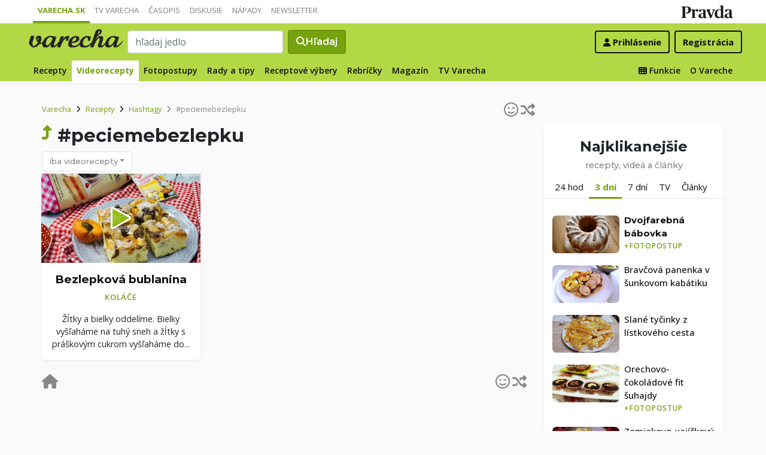

--- FILE ---
content_type: text/css
request_url: https://varecha.pravda.sk/static/css/bootstrap-varecha.css?v=2025_07_23_0643
body_size: 15666
content:
:root{--blue: #007bff;--indigo: #6610f2;--purple: #6f42c1;--pink: #e83e8c;--red: #dc3545;--orange: #fd7e14;--yellow: #ffc107;--green: #28a745;--teal: #20c997;--cyan: #17a2b8;--white: #fff;--gray: #6c757d;--gray-dark: #343a40;--primary: #76a20e;--secondary: #6c757d;--success: #76a20e;--info: #17a2b8;--warning: #ffc107;--danger: #dc3545;--light: #f8f9fa;--dark: #343a40;--breakpoint-xs: 0;--breakpoint-sm: 576px;--breakpoint-md: 768px;--breakpoint-lg: 992px;--breakpoint-xl: 1200px;--font-family-sans-serif: -apple-system, BlinkMacSystemFont, "Segoe UI", Roboto, "Helvetica Neue", Arial, sans-serif, "Apple Color Emoji", "Segoe UI Emoji", "Segoe UI Symbol";--font-family-monospace: SFMono-Regular, Menlo, Monaco, Consolas, "Liberation Mono", "Courier New", monospace}body{background-color:#fafafa}a{color:#111}a:visited{color:#111}a:active,a:focus,a:hover{color:#555}article a,.recipe-description a{color:#76a20e}article a:visited,.recipe-description a:visited{color:#76a20e}article a:active,article a:focus,article a:hover,.recipe-description a:active,.recipe-description a:focus,.recipe-description a:hover{color:#76a20e}.border-varecha{border-color:#b3d846;border-bottom-width:4px}.border-shadow{border-color:silver !important;border-width:1px;box-shadow:0px 2px 4px 0px rgba(204,204,204,.32)}.border-shadow-dark{box-shadow:0px 4px 16px 0px rgba(204,204,204,.67)}.border-shadow-top{border-color:silver !important;border-width:1px;box-shadow:0px -4px 8px 0px rgba(204,204,204,.32)}main.main-article .col-sidebar .border-shadow,main.main-recipe .col-sidebar .border-shadow{border:none !important;box-shadow:none}.color-black,a.color-black,.btn.color-black{color:#111}.color-black:active,.color-black:focus,.color-black:hover,a.color-black:active,a.color-black:focus,a.color-black:hover,.btn.color-black:active,.btn.color-black:focus,.btn.color-black:hover{color:#6d940a}.btn.color-black{border:none}.btn.border-transparent{border-color:rgba(0,0,0,0) !important}.navbar-site.bg-silver,.varecha-menu.show.bg-silver,.navbar-site.fixed-top .varecha-menu.show.bg-silver{background-color:#ddd;color:#fff}.color-black,a.color-black,.btn.color-black{color:#111}.color-black:visited,.color-black:active,.color-black:focus,.color-black:hover,a.color-black:visited,a.color-black:active,a.color-black:focus,a.color-black:hover,.btn.color-black:visited,.btn.color-black:active,.btn.color-black:focus,.btn.color-black:hover{color:#333}.color-gray,a.color-gray,.btn.color-gray{color:#888}.color-silver,a.color-silver,.btn.color-silver{color:#bababa}.date.color-silver{color:#bababa !important}.color-varecha,a.color-varecha,.btn.color-varecha{color:#b3d846}.bg-varecha,.badge.color-varecha{background-color:#b3d846;color:#fff}.color-varechalink,a.color-varechalink,.btn.color-varechalink,.time-in-future{color:#76a20e}.btn.color-varechalink{border:1px solid #fff}.btn.color-varechalink:active,.btn.color-varechalink:focus,.btn.color-varechalink:hover{border:1px solid #111;color:#111;background-color:#fff}a.color-varechadark,.btn.color-varechadark{color:#76a20e}.btn.color-varechadark{border-color:#76a20e}.btn.color-varechadark:active,.btn.color-varechadark:focus,.btn.color-varechadark:hover{border-color:#54730a;background-color:#76a20e;color:#fff !important}.tip-na-recept .btn,.btn-basic{border-color:#6d940a;background-color:#76a20e;color:#fff !important;font-weight:600}.tip-na-recept .btn:active,.tip-na-recept .btn:focus,.tip-na-recept .btn:hover,.btn-basic:active,.btn-basic:focus,.btn-basic:hover{border-color:#76a20e;background-color:#76a20e;color:#fff !important}.btn-secondary{cursor:pointer;border-color:#6d940a;background-color:rgba(0,0,0,0);color:#76a20e !important;font-weight:400}.btn-secondary:active,.btn-secondary:focus,.btn-secondary:hover{border-color:#111;background-color:#fff;color:#111 !important}.btn-secondary.like:active,.btn-secondary.like:focus,.btn-secondary.like:hover{border-color:#111;background-color:rgba(0,0,0,0);color:#111 !important}.btn-secondary.liked{border-color:#76a20e;background-color:#76a20e;color:#fff !important;font-weight:400}.btn-secondary.liked:active,.btn-secondary.liked:focus,.btn-secondary.liked:hover{border-color:#111;background-color:#76a20e;color:#111 !important}.btn-add{border-color:#6d940a;background-color:#76a20e;color:#fff !important;font-weight:600;border-width:2px;font-size:14px}.btn-add:active,.btn-add:focus,.btn-add:hover{border-color:#76a20e;background-color:#76a20e;color:#fff !important}.btn-add-new{display:inline-block;width:32px;height:32px;border-color:#111;background-color:rgba(0,0,0,0);color:#111 !important;font-weight:600;border-width:2px;font-size:14px;padding:.375rem;margin-top:.5rem;border-radius:50%}.btn-add-new:active,.btn-add-new:focus,.btn-add-new:hover{border-color:#76a20e;background-color:#76a20e;color:#fff !important}.btn-add-new{display:inline-block;width:32px;height:32px;border-color:#111 !important;background-color:rgba(0,0,0,0);color:#111 !important;font-weight:600;border-width:2px;font-size:14px;padding:.375rem;margin-top:.5rem;border-radius:50%}.btn-add-new:active,.btn-add-new:focus,.btn-add-new:hover{border-color:#76a20e !important;background-color:#76a20e !important;color:#fff !important}.btn-add-new:active i,.btn-add-new:active span,.btn-add-new:focus i,.btn-add-new:focus span,.btn-add-new:hover i,.btn-add-new:hover span{color:#fff !important}.btn-add-new i,.btn-add-new span{color:#111 !important}.btn-add-new.dropdown-toggle{display:inline-block;width:30px;height:30px;border-color:#76a20e !important;background-color:#76a20e !important;color:#fff !important;font-weight:600;border-width:2px;font-size:14px;line-height:17px;padding:.375rem;margin-top:.5rem;border-radius:50%}.btn-add-new.dropdown-toggle:active,.btn-add-new.dropdown-toggle:focus,.btn-add-new.dropdown-toggle:hover{border-color:#111 !important;background-color:#333 !important;color:#fff !important}.btn-add-new.dropdown-toggle:active i,.btn-add-new.dropdown-toggle:active span,.btn-add-new.dropdown-toggle:focus i,.btn-add-new.dropdown-toggle:focus span,.btn-add-new.dropdown-toggle:hover i,.btn-add-new.dropdown-toggle:hover span{color:#fff !important}.btn-add-new.dropdown-toggle i,.btn-add-new.dropdown-toggle span{color:#fff !important}.my-userpanel .dropdown-menu{margin-top:2px;background-color:#76a20e;border-color:#6d940a}.my-userpanel a.dropdown-item{font-size:15px;padding-top:.5rem;padding-bottom:.6rem;font-weight:700 !important;color:#fff !important}.my-userpanel a.dropdown-item:active,.my-userpanel a.dropdown-item:focus,.my-userpanel a.dropdown-item:hover{color:#fff !important;background-color:#76a20e !important}.btn-big{display:inline-block;width:32px;height:32px;border:none !important;background-color:rgba(0,0,0,0);color:#6d940a !important;font-weight:600;border-width:2px;font-size:26px;padding:.375rem;margin-top:.5rem}.btn-big:active,.btn-big:focus,.btn-big:hover{border:none !important;background-color:rgba(0,0,0,0);color:#111 !important}.btn-cms{border-color:#6d940a;border-width:2px;background-color:#fff;color:#76a20e !important;font-weight:600;font-size:13px}.btn-cms:active,.btn-cms:focus,.btn-cms:hover{border-color:#76a20e;background-color:#fff;color:#76a20e !important}.btn-cms.color-gray{border-color:#dee2e6;border-width:2px;background-color:#fff;color:#888 !important;font-weight:600;font-size:13px}.btn-cms.color-gray:active,.btn-cms.color-gray:focus,.btn-cms.color-gray:hover{border-color:#111;background-color:#fff;color:#111 !important}.btn-main{border-color:#76a20e;background-color:rgba(0,0,0,0);color:#76a20e;font-weight:400;border-width:2px}.btn-main:active,.btn-main:focus,.btn-main:hover{border-color:#76a20e;background-color:#76a20e;color:#fff !important}.btn-main.disabled{border-color:#888;background-color:rgba(0,0,0,0);color:#888}.btn-main.disabled:active,.btn-main.disabled:focus,.btn-main.disabled:hover{border-color:#dee2e6;color:#888 !important}.btn-main.btn-orange{border-color:#e28413;background-color:rgba(0,0,0,0);color:#e28413;font-weight:400;border-width:2px}.btn-main.btn-orange:active,.btn-main.btn-orange:focus,.btn-main.btn-orange:hover{border-color:#e28413;background-color:#f29729;color:#fff !important}.btn-main.btn-red{border-color:#ec4e20;background-color:rgba(0,0,0,0);color:#ec4e20;font-weight:400;border-width:2px}.btn-main.btn-red:active,.btn-main.btn-red:focus,.btn-main.btn-red:hover{border-color:#ec4e20;background-color:#f9693f;color:#fff !important}.btn-mini{border-color:#76a20e;background-color:rgba(0,0,0,0);color:#76a20e;font-weight:400;border:none;font-size:13px}.btn-mini:active,.btn-mini:focus,.btn-mini:hover{border-color:#76a20e;background-color:#76a20e;color:#fff !important}.btn-search{border-color:#6d940a;background-color:#76a20e;color:#fff;font-weight:600;border-width:2px}.btn-search:active,.btn-search:focus,.btn-search:hover{border-color:#76a20e;background-color:#76a20e;color:#fff !important}.varecha-top .btn-search:active,.varecha-top .btn-search:focus,.varecha-top .btn-search:hover{border-color:#111;background-color:#333;color:#fff !important}.small{color:#888}.small span{color:#888}.red{color:#ec4e20}.red span{color:#ec4e20}.vyskyt{background-color:#ec4e20;padding:2px;color:#fff !important}body{font-family:"Open Sans",sans-serif;font-size:15px;line-height:1.5em}a,button{cursor:pointer}h1,.h1,h2,.h2,h3,.h3,h4,.h4,h5,.h5,h6,.h6,.filter-receptov li a{font-family:"Montserrat",sans-serif;font-weight:700}.comlink{font-weight:700 !important;margin-left:.5rem;font-size:13px}.dropdown-toggle,.dropdown-item,.ingredients__group,.page-link,.recipe-ingredients__ingredient{font-family:"Montserrat",sans-serif;font-weight:500;font-size:13px}.article-desc,article .btn,.displayfont{font-family:"Montserrat",sans-serif}.navbar-site li a.btn-big,.btn-big{font-size:24px}.handwritten{font-family:"Caveat";font-size:1.25rem;font-weight:normal}.handwritten a{text-decoration:none !important}.handwritten .my-badge{font-family:"Caveat";font-size:1.25rem;font-weight:normal}h1,.h1{font-size:1.5rem}h1.header-xl,.header-xl{font-size:1.9rem;margin-top:.7rem;margin-bottom:.5rem}h2,.h2{font-size:1.4rem}h3,.h3{font-size:1.3rem}h4,.h4{font-size:1.2rem}h5,.h5{font-size:1.1rem}h6,.h6{font-size:1rem}h1 em,.h1 em,h2 em,.h2 em,h3 em,.h3 em,h4 em,.h4 em,h5 em,.h5 em,h6 em,.h6 em{font-style:normal;color:#888;font-size:.9rem;font-weight:500;line-height:.8rem}h1 i,.h1 i,h2 i,.h2 i,h3 i,.h3 i,h4 i,.h4 i,h5 i,.h5 i,h6 i,.h6 i{font-style:normal;color:#888;font-size:.9rem;font-weight:500;line-height:.8rem !important}h1 u,.h1 u,h2 u,.h2 u,h3 u,.h3 u,h4 u,.h4 u,h5 u,.h5 u,h6 u,.h6 u{font-style:normal;text-decoration:none;color:#76a20e;font-size:.9rem;font-weight:500;line-height:.8rem !important}h1 .my-badge,.h1 .my-badge,h2 .my-badge,.h2 .my-badge,h3 .my-badge,.h3 .my-badge,h4 .my-badge,.h4 .my-badge,h5 .my-badge,.h5 .my-badge{color:#76a20e;font-size:.9em;text-transform:uppercase;letter-spacing:1px}h1.handwritten .my-badge,.h1.handwritten .my-badge,h2.handwritten .my-badge,.h2.handwritten .my-badge,h3.handwritten .my-badge,.h3.handwritten .my-badge,h4.handwritten .my-badge,.h4.handwritten .my-badge,h5.handwritten .my-badge,.h5.handwritten .my-badge{color:#111;font-size:1.6rem;text-transform:none;letter-spacing:0px}.border-bottom-only{border-top:none;border-right:none;border-bottom-style:solid;border-left:none}.border-bottom{border-bottom:1px solid #bababa}img{max-width:100%}.info-icon{font-size:40px;display:inline-block;float:left;vertical-align:top;margin-right:10px}.info-number{font-size:15px;line-height:20px}.lead{font-size:1.1rem;line-height:1.7em}.logos img{width:500px;max-width:90%}.my-badge,.uvidite{font-family:"Open Sans",sans-serif}.medium{font-size:1rem;line-height:1.6em}.nav-link{padding:.4rem .6rem}.main-article .nav-link{margin-right:.1rem}.nav-link-button{border-bottom:1px solid #dee2e6 !important;background:rgba(0,0,0,0);color:#76a20e}.nav-link-button.active{border-bottom:1px solid #fff !important}.perex{letter-spacing:.2rem}.pointer{cursor:pointer}.radius-0,.radius-none{border-radius:0px !important;border:none !important}.radius-basic,.radius-mini,.my-tags a,.vyskyt{border-radius:7px}.radius-tv{border-radius:18px}.radius-medium{border-radius:24px}.radius-max{border-radius:50%}.small{font-size:11px}.small span{font-size:11px}.basicfont,article .btn.basicfont,.userpanel,.userpanel .h5,.navbar-site .my-userpanel li .basicfont,.navbar-site .userpanel li a{font-family:"Open Sans",sans-serif}.textarea-short{height:90px}.userpanel .h5{font-weight:400}.clear{clear:both}.clear-left{clear:left}.clear-right{clear:left}.hide{display:none}.pravda-logo{display:block;width:87px;height:32.5px;background:url("//ipravda.sk/res/www/logo-pravda.png") 0 7px no-repeat;background-size:87px 22.5px}.varecha-logo,.varecha-logo-green,.varecha-logo-white,.page-info .intro .varecha-logo-green{display:block;width:138px;height:50px;background:url("/static/imgs/varecha-logo2023.png") 0 -10px no-repeat;background-size:138px 60px;margin:0}.varecha-logo-green,.page-info .intro .varecha-logo-green{background:url("/static/imgs/varecha-logo2023.png") 0 -10px no-repeat;background-size:138px 60px;margin:0}.varechacasopis-logo{display:block;width:138px;height:50px;background:url("/static/imgs/varechacasopis-logo.png") 0 -10px no-repeat;background-size:138px 60px;margin:0}.page-info .intro .my-logo{display:block;width:138px;margin:0px auto}.page-info .intro .varecha-logo-green,.page-info .intro .tv-varecha-logo-green{margin:0px auto}.tv-varecha-logo-green{display:block;width:138px;height:60px;background:url("/static/imgs/tv-varecha-logo.png") 10px 2px no-repeat;background-size:119.6px 52px;margin:0}.tv-varecha-mini-logo{display:block;width:72px;height:34px;background:url("/static/imgs/tv-varecha-logo.png") 0 5px no-repeat;background-size:66.95px 29.25px}.my-logo{display:block;width:138px;height:62px;padding-top:2px;margin:0}.my-logo-tv{background:url("/static/imgs/weird-bg.png") center center no-repeat;background-size:138px 60px}main.article .intro .my-logo .varecha-logo,main.article .intro .my-logo .varecha-logo-green,main.article .intro .my-logo .varecha-logo-white{margin-left:auto !important;margin-right:auto !important}.navbar-portal,.navbar-white{background-color:#fff !important}.navbar-site{background-color:#b3d846;border-bottom:3px solid #fff !important}.navbar-portal li{border-bottom:4px solid #fff}.navbar-portal li a{color:#888;font-weight:400;font-size:14px}.navbar-portal li a:active,.navbar-portal li a:focus,.navbar-portal li a:hover{color:#111}.navbar-portal li.active{border-bottom:4px solid #76a20e}.navbar-portal li.active a{font-weight:700;color:#76a20e !important}.navbar-site{transition:2s}.navbar-site li a{color:#111;font-weight:400;font-size:14px}.navbar-site li a:active,.navbar-site li a:focus,.navbar-site li a:hover{color:#111}.navbar-site li.active a{font-weight:700;color:#000 !important}.navbar-site .navbar-toggler{display:none;outline:none}.navbar-site .varecha-menu{width:100%}.navbar-site .varecha-menu li a{color:#111 !important;font-size:14px;font-weight:600}.navbar-site .varecha-menu li a:active,.navbar-site .varecha-menu li a:focus,.navbar-site .varecha-menu li a:hover{background:#76a20e;color:#fff !important}.navbar-site .varecha-menu li.active a{font-weight:700;background:#fff;color:#76a20e !important}.navbar-icon,.navbar-toggler{border:none;color:#111}.navbar-icon span,.navbar-toggler span{font-size:27px}.navbar-signin span.fa{font-size:27px}.varecha-menu.show{display:block;width:200px;background-color:#b3d846;position:absolute;top:58px;left:0px;z-index:20;box-shadow:0px 4px 7px 0px rgba(204,204,204,.48)}.varecha-menu.show .navbar-nav{display:block !important;flex-direction:column;float:none !important;margin:0px !important}.varecha-menu.show .navbar-nav .nav-item{text-align:center;font-size:15px;text-transform:uppercase}.varecha-menu.show .navbar-nav .nav-item a{font-weight:700}.varecha-menu.show .navbar-nav .nav-item.active a{background:#111;color:#fff !important}.nav-item.fixed-only{display:none}.fixed-top .nav-item.fixed-only{display:block}.varecha-menu,.varecha-menu.showbasic{display:none}.varecha-menu.show{display:block}.varecha-submenu{font-size:14px}.varecha-submenu .nav-item.active a{color:#76a20e;font-weight:bold;border-bottom:3px solid #76a20e}.navbar-site .varecha-menu li a{font-size:14px}.navbar-site .varecha-menu.show li a{font-size:15px}.navbar-site.fixed-top .navbar-toggler{display:block !important}.navbar-site.fixed-top .varecha-menu{display:none}.navbar-site.fixed-top .varecha-menu.showbasic{display:none}.navbar-site.fixed-top .varecha-menu.show{display:block;width:200px;background-color:#b3d846;position:absolute;top:60px;left:0px;box-shadow:0px 4px 7px 0px rgba(204,204,204,.48)}.navbar-site.fixed-top .varecha-menu.show .navbar-nav{flex-direction:column;float:none !important;margin:0px !important}.navbar-site.fixed-top .varecha-menu.show .navbar-nav .nav-item{text-align:center;font-size:15px;text-transform:uppercase}.fixed-top{transition:.4s}.fixed-top .container{max-width:100%;transition:width .4s}.navbar-portal .form-control,.navbar-site .form-control,.navbar-white .form-control,.pravda-right-menu .form-control{width:142px !important;margin:0px auto}.navbar-portal .form-control-embed,.navbar-site .form-control-embed,.navbar-white .form-control-embed,.pravda-right-menu .form-control-embed{width:142px !important;margin-left:1rem !important}.navbar-portal a.my-username,.navbar-site a.my-username,.navbar-white a.my-username,.pravda-right-menu a.my-username{color:#111 !important}.navbar-portal a.my-username.text-underline,.navbar-site a.my-username.text-underline,.navbar-white a.my-username.text-underline,.pravda-right-menu a.my-username.text-underline{text-decoration:underline}.navbar-portal .motto,.navbar-site .motto,.navbar-white .motto,.pravda-right-menu .motto{position:relative;top:-14px;right:5px;font-size:12px;letter-spacing:2px;color:#888}.my-avatar{width:48px;height:48px;border-radius:50%;border:2px solid #fff;transition:1s}.my-avatar:active,.my-avatar:focus,.my-avatar:hover{border-radius:6px}.my-responsive-avatar{width:100%;height:auto;border-radius:50%;border:1 px solid #76a20e;transition:1s}.my-responsive-avatar:active,.my-responsive-avatar:focus,.my-responsive-avatar:hover{border-radius:6px}.my-logo{display:flex;margin:0px auto;z-index:3}.my-userpanel{display:flex;align-items:flex-end}.pravda-right-menu{position:absolute;top:32px;right:0px;z-index:zindex-modal-backdrop;width:200px;padding:6px 8px}.pravda-right-menu li{background:#fff;padding:0px;text-align:center}.pravda-right-menu li a{display:inline-block;padding:8px;font-size:14px}.pravda-right-menu li.active{background-color:#76a20e;border:1px solid #76a20e !important}.pravda-right-menu li.active a{color:#fff !important}.pravda-right-menu li.list-group-span{padding:20px 8px 8px 8px;text-align:left}.pravda-right-menu li.list-group-span span{color:#999}.rb,.rt{width:100%;max-width:1200px;margin:16px auto 0px auto;text-align:center;padding-left:0px;padding-right:0px}.rt.placeholder-ad{margin-bottom:2px}#body.header-is-fixed{margin-top:60px}.varecha-page.header-is-fixed{margin-top:60px}.userpanel{z-index:7;position:fixed;width:260px;background:#fff;border:1px solid #fcfcfc !important;padding:8px;color:#111}.userpanel a,.userpanel li a{color:#76a20e}.userpanel a:active,.userpanel a:focus,.userpanel a:hover,.userpanel li a:active,.userpanel li a:focus,.userpanel li a:hover{color:#111}.userpanel .h5{display:inline-block;padding:5px 7px}.userpanel .my-avatar{width:72px;height:72px;border-radius:6px}.userpanel .userpanel-menu li{border-bottom:1px solid #eee}.userpanel .userpanel-menu li:active,.userpanel .userpanel-menu li:focus,.userpanel .userpanel-menu li:hover{background:#eee}.userpanel .userpanel-menu span{float:left;width:32px;margin-top:4px}.userpanel{top:96px;right:22px;transition:.5s}.userpanel.header-is-fixed{top:50px;right:22px}.varecha-bar{flex-wrap:nowrap}.varecha-bar-logo,.varecha-bar-search,.varecha-bar-user{display:table-cell}.varecha-bar-logo{width:150px}.varecha-top{display:flex;width:100%;flex:0 0 100%;align-items:center;justify-content:space-between}.vymaz{display:block;position:absolute;top:10px;right:40px;font-size:13px;z-index:3;color:#ec4e20}p.bubble{display:none;position:relative;width:250px;text-align:center;line-height:1.4em;margin:12px auto;background-color:#fff;border:8px solid #333;border-radius:20px;font-family:sans-serif;padding:10px 8px;font-size:15px}p.bubble:before,p.bubble:after{content:" ";position:absolute;width:0;height:0}p.speech:before{left:30px;top:-40px;border:20px solid;border-color:rgba(0,0,0,0) rgba(0,0,0,0) #333 #333}p.speech:after{left:38px;top:-20px;border:10px solid;border-color:rgba(0,0,0,0) rgba(0,0,0,0) #fff #fff}.my-doodle{z-index:2}.my-doodle div{position:relative}.my-doodle div em{font-style:normal;font-weight:bold;font-size:17px;color:#fff;position:absolute;bottom:-8px;right:-8px;padding:0;width:32px;height:32px;line-height:32px;text-align:center;background:#76a20e;border-radius:50%}.my-doodle:active p.bubble,.my-doodle:hover p.bubble{display:block;position:absolute;z-index:222;color:#333;margin:10px 10px 10px -10px}.my-doodle:active p.bubble a,.my-doodle:hover p.bubble a{font-weight:bold;color:#76a20e}.my-doodle:active p.bubble a:active,.my-doodle:active p.bubble a:hover,.my-doodle:hover p.bubble a:active,.my-doodle:hover p.bubble a:hover{color:#ec4e20}.varecha-bar .my-doodle img{width:auto;height:70px;max-height:70px;margin-top:-10px}.fixed-top .varecha-bar .my-doodle img{width:auto;height:60px;max-height:60px;margin-top:0px;margin-bottom:0px}html,body{font-size:16px;height:100%}a,div,img,li{outline:none}#wrap{min-height:100%;height:auto !important;height:100%;margin:0 auto -80px;padding:0 0 80px}#wrap.branding{max-width:1200px;margin:0px auto}#wrap.branding #navbar-varecha.fixed-top{max-width:1200px;margin-left:auto;margin-right:auto}#wrap.branding .rt{margin-top:0px;margin-bottom:0px;height:0px}.cc_container,.cc_branding .cc_container{max-width:1200px;margin:0px auto}#footer{height:80px;background-color:#fff}.my-userpanel .dropdown-toggle::after{display:none !important}.fixed-top .my-userpanel{margin-right:7px}main .intro{padding-bottom:26px;margin:0px auto}main .breadcrumb{padding:0;background-color:rgba(0,0,0,0);font-size:.8rem}main .breadcrumb a{color:#76a20e}main .breadcrumb-item+.breadcrumb-item::before{content:none}main .breadcrumb-item.active{color:#888}main .content{padding:20px 0}main .group-filter{display:block;width:200px;margin:0px auto;text-align:center}main .btn-filter{border-color:#888;color:#888}main .btn-filter:active,main .btn-filter:focus,main .btn-filter:hover{color:#fff;background-color:#888}main .btn-filter.dropdown-toggle{color:#888 !important;background-color:#fff !important;border-color:#dee2e6 !important}main .dropdown-item:active,main .dropdown-item:focus,main .dropdown-item:hover{color:#fff !important;background-color:#76a20e !important}main .dropdown-item.active{color:#111;background-color:#dee2e6}main .page-link{color:#76a20e}main .page-item.active .page-link{background-color:#dee2e6;color:#888;border-color:#dee2e6}main .page-item.activegreen .page-link{background-color:#76a20e;color:#fff;border-color:#76a20e}main .page-item .page-link:active,main .page-item .page-link:focus,main .page-item .page-link:hover{background-color:#76a20e;color:#fff}main .pagination-random{color:#888}main .pagination-random:active,main .pagination-random:focus,main .pagination-random:hover{color:#76a20e}main .pagination-random span{font-size:1.5rem}.pagination.pagination-center .page-link{font-size:16px}.pagination.pagination-center-top{margin:0rem auto 2rem auto}.pagination.pagination-center-bottom{margin:1rem auto 0rem auto}.card{border:none !important}.card .card-a{position:relative}.card .card-text{font-size:.95rem;line-height:1.6em}.card em{display:block;position:absolute;background:url("/static/imgs/playbutton@2x.png");background-size:50px 50px;width:50px;height:50px;top:50%;margin-top:-25px;left:50%;margin-left:-25px;transition:.2s}.card:active em,.card:focus em,.card:hover em{background:url("/static/imgs/playbutton@2x.png");background-size:60px 60px;width:60px;height:60px;top:50%;margin-top:-30px;left:50%;margin-left:-30px}.card span.poradie{background:#76a20e;font-style:italic;font-size:18px;line-height:32px;color:#fff;width:32px;height:32px;text-align:center;position:absolute;top:-9px;left:-9px;border-radius:16px}main.main-listing,main.main-magazine{padding-top:1rem;padding-bottom:1rem}main.main-listing .content,main.main-magazine .content{padding-top:.25rem}main.main-listing .my-badge,main.main-listing .uvidite,main.main-magazine .my-badge,main.main-magazine .uvidite{letter-spacing:.75px;text-transform:uppercase;font-size:13px;line-height:15px !important;color:#76a20e;font-weight:600;padding-bottom:2rem}main.main-listing .uvidite,main.main-magazine .uvidite{color:#bababa}main.main-listing .playlist,main.main-magazine .playlist{padding-top:1.2rem}main.main-listing .playlist .my-badge,main.main-listing .playlist .uvidite,main.main-magazine .playlist .my-badge,main.main-magazine .playlist .uvidite{display:inline;font-size:14px;line-height:1.9em !important;padding-bottom:0px}main.main-listing .playlist .newest,main.main-magazine .playlist .newest{display:none;font-size:14px;float:right}main.main-listing .playlist .card-text,main.main-magazine .playlist .card-text{display:none}main.main-listing .playlist .card-title .my-badge,main.main-magazine .playlist .card-title .my-badge{font-size:.9em}main.main-listing .playlist .card-title.h4,main.main-magazine .playlist .card-title.h4{font-size:1.1em}main.main-listing .playlist .card-title.h4 br,main.main-magazine .playlist .card-title.h4 br{display:none}main.main-listing .playlist .card-title.h6 a,main.main-magazine .playlist .card-title.h6 a{line-height:20px !important}main.main-listing .card,main.main-magazine .card{border:none !important}main.main-listing .card .card-a,main.main-magazine .card .card-a{position:relative}main.main-listing .card .card-text,main.main-magazine .card .card-text{font-size:.9rem;line-height:1.5em}main.main-listing .card em,main.main-magazine .card em{display:block;position:absolute;background:url("/static/imgs/playbutton@2x.png");background-size:50px 50px;width:50px;height:50px;top:50%;margin-top:-25px;left:50%;margin-left:-25px;transition:.2s}main.main-listing .card:active em,main.main-listing .card:focus em,main.main-listing .card:hover em,main.main-magazine .card:active em,main.main-magazine .card:focus em,main.main-magazine .card:hover em{background:url("/static/imgs/playbutton@2x.png");background-size:60px 60px;width:60px;height:60px;top:50%;margin-top:-30px;left:50%;margin-left:-30px}main.main-listing .card-a,main.main-magazine .card-a{display:inline-block}main.main-listing .card-home .card-a,main.main-magazine .card-home .card-a{position:relative}main.main-listing .card-home .card-a em,main.main-magazine .card-home .card-a em{display:block;position:absolute;background:url("/static/imgs/playbutton@2x.png");background-size:50px 50px;width:50px;height:50px;top:50%;margin-top:-25px;left:50%;margin-left:-25px;transition:.2s}main.main-listing .card-home .card-a:active em,main.main-listing .card-home .card-a:focus em,main.main-listing .card-home .card-a:hover em,main.main-magazine .card-home .card-a:active em,main.main-magazine .card-home .card-a:focus em,main.main-magazine .card-home .card-a:hover em{background:url("/static/imgs/playbutton@2x.png");background-size:60px 60px;width:60px;height:60px;top:50%;margin-top:-30px;left:50%;margin-left:-30px}main.main-listing .card-more,main.main-magazine .card-more{padding-top:1rem}main.main-listing .card-more img,main.main-magazine .card-more img{width:40px;height:40px;margin-right:.5rem;margin-top:.2rem}main.main-listing .card-line .card-img,main.main-magazine .card-line .card-img{position:relative}main.main-listing .card-line .card-img em,main.main-magazine .card-line .card-img em{display:block;position:absolute;background:url("/static/imgs/playbutton@2x.png");background-size:50px 50px;width:50px;height:50px;top:50%;margin-top:-25px;left:50%;margin-left:-25px;transition:.2s}main.main-listing .card-line .card-img:active em,main.main-listing .card-line .card-img:focus em,main.main-listing .card-line .card-img:hover em,main.main-magazine .card-line .card-img:active em,main.main-magazine .card-line .card-img:focus em,main.main-magazine .card-line .card-img:hover em{background:url("/static/imgs/playbutton@2x.png");background-size:60px 60px;width:60px;height:60px;top:50%;margin-top:-30px;left:50%;margin-left:-30px}main.main-listing .card-serialy,main.main-magazine .card-serialy{text-align:center}main.main-listing .card-serialy img,main.main-magazine .card-serialy img{width:100%;opacity:.9}main.main-listing .card-serialy img:active,main.main-listing .card-serialy img:focus,main.main-listing .card-serialy img:hover,main.main-magazine .card-serialy img:active,main.main-magazine .card-serialy img:focus,main.main-magazine .card-serialy img:hover{opacity:.7}main.main-listing .card-serialy .playlist-title,main.main-magazine .card-serialy .playlist-title{display:block;position:absolute;top:50%;margin-top:-30px;width:100%;text-align:center;color:#fff;text-shadow:1px 1px 2px #111}main.main-listing .card-serialy .playlist-title h3,main.main-magazine .card-serialy .playlist-title h3{font-size:1.6rem;font-weight:700}main.main-listing .card-serialy .playlist-title .playlist-count,main.main-magazine .card-serialy .playlist-title .playlist-count{text-transform:uppercase;font-size:.9rem}main.main-listing .card-text,main.main-magazine .card-text{font-size:.95rem;line-height:1.6em}main.main-listing .card-title,main.main-magazine .card-title{line-height:1.33em;margin-bottom:.25em}main.main-listing .p-listing-cards,main.main-magazine .p-listing-cards{padding-left:14px;padding-right:14px}main.main-magazine .card .card-title a,main.main-magazine .card-home .card-title a,main.main-magazine .card-line .card-title a{text-decoration:none}main.main-magazine .card .card-title a i,main.main-magazine .card-home .card-title a i,main.main-magazine .card-line .card-title a i{line-height:.9em !important}main.main-magazine .card .card-title a strong,main.main-magazine .card-home .card-title a strong,main.main-magazine .card-line .card-title a strong{text-decoration:none}main.main-magazine .card .card-title a:active span.underline,main.main-magazine .card .card-title a:focus span.underline,main.main-magazine .card .card-title a:hover span.underline,main.main-magazine .card-home .card-title a:active span.underline,main.main-magazine .card-home .card-title a:focus span.underline,main.main-magazine .card-home .card-title a:hover span.underline,main.main-magazine .card-line .card-title a:active span.underline,main.main-magazine .card-line .card-title a:focus span.underline,main.main-magazine .card-line .card-title a:hover span.underline{text-decoration:underline}main.main-magazine .card .card-title a:active strong,main.main-magazine .card .card-title a:focus strong,main.main-magazine .card .card-title a:hover strong,main.main-magazine .card-home .card-title a:active strong,main.main-magazine .card-home .card-title a:focus strong,main.main-magazine .card-home .card-title a:hover strong,main.main-magazine .card-line .card-title a:active strong,main.main-magazine .card-line .card-title a:focus strong,main.main-magazine .card-line .card-title a:hover strong{line-height:1.3em !important}main.main-magazine .card-home{width:100%;background:#fff}main.main-magazine .card-home .card-a{width:100%}main.main-magazine .card-home .card-title a i{font-size:.9em;line-height:1.1em !important}main.main-magazine .card-magazine-casopis-varecha .card-a{background-color:#e2f6b1}main.main-magazine .card-magazine-casopis-varecha .card-a img{background-size:contain !important}main.main-magazine .card-line{width:100%;background:#fff}main.main-magazine .card-line .card-img{float:left;width:200px}main.main-magazine .card-line .card-img-magazine{float:left;width:120px;margin-left:40px;margin-right:40px}main.main-magazine .card-trio{height:100%}main.main-magazine .card-trio .card-title a{text-decoration:none}main.main-magazine .card-trio .card-title a:active b,main.main-magazine .card-trio .card-title a:active .my-badge,main.main-magazine .card-trio .card-title a:focus b,main.main-magazine .card-trio .card-title a:focus .my-badge,main.main-magazine .card-trio .card-title a:hover b,main.main-magazine .card-trio .card-title a:hover .my-badge{text-decoration:underline}main.main-magazine .card-trio .card-title a strong{max-height:3.7rem;overflow:hidden;text-overflow:ellipsis}main.main-magazine .col-trio-cards{margin-bottom:1.5rem}main.main-magazine .col-trio-cards .card-trio{padding-right:0}main.main-magazine .playlist .card-title{text-align:center}main.main-magazine .col-trio-cards-last{display:none;margin-bottom:0rem}main.main-magazine .col-trio-cards-last .card-trio{padding-right:0}main.main-magazine .col-trio-cards-last .card-trio{padding-right:0px}main.main-magazine .content-articles{padding-bottom:24px}main.main-embed{padding-top:120px}main.main-article .page-article,main.main-article .page-info,main.main-article .page-recipe,main.main-recipe .page-article,main.main-recipe .page-info,main.main-recipe .page-recipe{background:#fff;margin-top:1rem;padding:.5rem}main.main-article .page-article .row,main.main-article .page-info .row,main.main-article .page-recipe .row,main.main-recipe .page-article .row,main.main-recipe .page-info .row,main.main-recipe .page-recipe .row{margin-left:0;margin-right:0}main.main-article .page-recipe,main.main-recipe .page-recipe{padding-bottom:3rem}main.main-article .header-xl .my-badge,main.main-article .header-xl .uvidite,main.main-recipe .header-xl .my-badge,main.main-recipe .header-xl .uvidite{letter-spacing:.75px;text-transform:uppercase;font-size:.5em;line-height:1.4em !important;color:#76a20e;font-weight:600;padding-bottom:1.7rem}main.main-article .header-xl .uvidite,main.main-recipe .header-xl .uvidite{color:#bababa}main.main-article .intro,main.main-recipe .intro{padding-top:.6rem;padding-bottom:.6rem;border-bottom:1px solid #dee2e6;margin-bottom:.6rem}main.main-article .recipe-retina,main.main-article .recipe-standard,main.main-recipe .recipe-retina,main.main-recipe .recipe-standard{width:100%}main.main-article .recipe-standard,main.main-recipe .recipe-standard{width:auto;margin:0 auto}main.main-article .recipe-photo-standard,main.main-recipe .recipe-photo-standard{text-align:center}main.main-article .col-content,main.main-article .col-sidebar,main.main-recipe .col-content,main.main-recipe .col-sidebar{padding-top:16px}main.main-article .col-socialne,main.main-recipe .col-socialne{padding-top:40px}main.main-article .article-desc,main.main-recipe .article-desc{font-size:1.1rem;line-height:1.75em;font-weight:500;margin-bottom:1.7rem}main.main-article .recipe-desc,main.main-recipe .recipe-desc{font-size:1rem;line-height:1.65em;margin-bottom:1.6rem}main.main-article .hashtags,main.main-recipe .hashtags{font-size:.9rem;line-height:1.5em;margin:0 0 1rem 0}.article-text{font-size:1rem;line-height:1.6em;padding-left:0px;padding:1rem 0 2rem 0}.article-text a b{font-family:"Montserrat",sans-serif;font-weight:700}.article-text .autor{display:inline-block;margin-top:10px;color:#888;font-size:.8rem;line-height:1.2rem}.article-text img{width:100%}.article-text img.vlavo{max-width:50%;float:left;margin:.5em 1em .5em 0}.article-text img.vpravo{max-width:50%;float:right;margin:.5em 0 .5em 1em}.article-text .novycasopis{width:80%;padding:10px;background:#e2f6b1;margin:0px auto}.article-text .obr-v-clanku{position:relative}.article-text .obr-v-clanku em.play{display:block;position:absolute;float:none;background:url("/static/imgs/playbutton@2x.png");background-size:100px 100px;width:100px;height:100px;top:50%;margin-top:-50px;left:50%;margin-left:-50px;transition:.2s}.article-text .obr-v-clanku:active em.play,.article-text .obr-v-clanku:focus em.play,.article-text .obr-v-clanku:hover em.play{background:url("/static/imgs/playbutton@2x.png");background-size:120px 120px;width:120px;height:120px;top:50%;margin-top:-60px;left:50%;margin-left:-60px}.article-text .maly{font-size:.8rem;color:#888}.article-text .tip-na-recept{padding:1em 0 3em 0;margin-bottom:1.5em;background:url("/static/imgs/ornament2.png") bottom center/1000px 35px no-repeat}.article-text .tip-na-recept .btn{margin-top:1em;font-weight:700}.article-text .tip-na-recept em{font-size:.95rem;font-style:italic;color:#555;margin-bottom:15px;display:block}.article-text .tip-na-recept h3{font-size:1.13em}.article-text .tip-na-recept .foto{font-size:.75rem;font-style:normal;color:#888;float:right;padding:0px 0px 4px 22px}.article-text img.oramovany{border:5px solid #fff;box-shadow:5px 5px 10px 0px #ccc}.article-text .receptik,.article-text .receptiklarge{clear:left}.article-text .receptik.receptiklarge{padding-top:24px}.article-text .receptik.receptiklarge img.vlavo{margin-top:-12px}.article-text .receptik.receptiklarge em{background:#e2f6b1;font-size:22px;width:48px;height:48px;display:block;float:left;text-align:center;padding:0px;border-radius:24px;line-height:48px;z-index:31;position:relative;margin:8px -10px 0px -42px}@media(min-width: 576px){.article-text .receptik.receptiklarge em{margin:8px 4px 0px -42px}}@media(min-width: 768px){.article-text .receptik.receptiklarge em{margin:18px 12px 0px -62px}}.article-text .receptik.receptiklarge strong{font-size:18px;line-height:1.4em}@media(min-width: 768px){.article-text .receptik.receptiklarge strong{font-size:21px;line-height:1.4em}}.article-text .receptik.receptiklarge span{font-size:14px;float:right;font-style:italic;text-align:center;line-height:24px;display:block}.article-text .receptik.receptiklarge::after{display:block;clear:both;content:""}.article-text .receptik img,.article-text .receptiklarge img{width:90px;height:90px}main.main-profile .my-avatar{width:170px;height:auto;border-width:6px;transition:.5s}main.main-profile .my-avatar:active,main.main-profile .my-avatar:focus,main.main-profile .my-avatar:hover{border-radius:6px}main.main-profile .profile-desc{font-size:14px;margin:.8rem 0 0 0}main.main-profile .page-main article{padding:2rem 0}main.main-profile .profile-breadcrumb{height:30px}main.main-profile .profile-breadcrumb .btn-cms{margin-top:-8px}.bg-white .profile-card .col-2:first-of-type{padding-left:0px}.col-main{padding-right:0}.col-sidebar{padding-top:36px}.placeholder-ad{margin-bottom:20px}.sidebar-panel{margin-bottom:20px;text-align:center}.sidebar-toplist .nav-link{border:none}.sidebar-toplist .nav-link:active,.sidebar-toplist .nav-link:hover{color:#76a20e;text-decoration:underline}.sidebar-toplist .nav-link.active{color:#76a20e;font-weight:700;border-bottom:3px solid #76a20e}.sidebar-toplist .toplists.hide{display:none}.sidebar-toplist .newest{font-size:14px;float:right;padding-right:1em}.nav-tabs.sidebar-toplist .nav-item.show .nav-link,.nav-tabs.sidebar-toplist .nav-link.active{background-color:rgba(0,0,0,0) !important}main.main-listing .sidebar-toplist .my-badge,main.main-magazine .sidebar-toplist .my-badge{padding-bottom:0px}.form-datum{font-size:14px}.comment-add-image,.comment-add-fallback{display:none}.comment-add-image,.comment-add-image-add{float:left;font-size:13px}.form-control.textarea-comment{height:98px;margin-right:1rem}.comment-likes{padding:0px 4px 10px 4px}.comment-likes a.btn,.comment-likes span.btn{font-size:13px !important}.comment-rate{font-size:12px;width:75%}.colored-subheader{display:block;font-style:normal;font-weight:600;font-size:13px;color:#76a20e;letter-spacing:.75px;text-transform:uppercase}.duration{display:block;position:absolute;bottom:4px;right:4px;padding:2px 5px;font-size:12px;font-style:normal;background-color:#111;color:#fff;opacity:.8;filter:alpha(opacity=80)}.page{display:flex;flex-wrap:wrap;margin-right:-15px;margin-left:-15px}.page-main,.page-sidebar{flex-basis:0;flex-grow:1;flex:0 0 100%;max-width:100%}.page-sidebar{z-index:1;text-align:center}.page-sidebar .sidebar-panel{margin-left:15px;margin-right:15px;min-width:300px}.sidebar-header{display:block;font-style:normal;font-weight:600;font-size:13px;color:#76a20e;letter-spacing:.75px;text-transform:uppercase}.sidepanel li .image-here{display:block;position:relative}.sidepanel li em.playbutton{display:block;position:absolute;float:none;background:url("/static/imgs/playbutton@2x.png");background-size:50px 50px;width:50px;height:50px;top:50%;margin-top:-25px;left:50%;margin-left:-25px;transition:.2s}.sidepanel li:active em.playbutton,.sidepanel li:focus em.playbutton,.sidepanel li:hover em.playbutton{background:url("/static/imgs/playbutton@2x.png");background-size:60px 60px;width:60px;height:60px;top:50%;margin-top:-30px;left:50%;margin-left:-30px}.toplist li{min-height:50px}.toplist li em{float:left;text-align:right;width:32px;font-size:25px;line-height:40px;padding-left:16px;color:#888}.toplist li em.playbutton{display:block;position:absolute;float:none;background:url("/static/imgs/playbutton@2x.png");background-size:50px 50px;width:50px;height:50px;top:50%;margin-top:-25px;left:50%;margin-left:-25px;transition:.2s}.toplist li:active em.playbutton,.toplist li:focus em.playbutton,.toplist li:hover em.playbutton{background:url("/static/imgs/playbutton@2x.png");background-size:60px 60px;width:60px;height:60px;top:50%;margin-top:-30px;left:50%;margin-left:-30px}.toplist li a{display:block;width:180px;float:left;font-size:15px;text-decoration:none !important}.toplist li a b{font-weight:500}.toplist li a span{display:block;font-size:12px;font-weight:600;color:#76a20e;letter-spacing:.75px;text-transform:uppercase}.toplist li .img{float:left;width:56px;margin-left:14px}.toplist li .img img{width:48px;height:48px}.toplist li .img-video{display:block;position:relative}.toplist li:active b,.toplist li:focus b,.toplist li:hover b{text-decoration:underline !important}.toplist li.item-0 a b{font-size:15px;font-family:"Montserrat",sans-serif;font-weight:700;line-height:21px}.largelist .toplist li a{width:154px}.largelist .toplist li a.img{width:112px;margin-right:8px;margin-top:4px}.largelist .toplist li a.img img{width:112px;height:63px}.toplists-b .toplist li em,.toplists-d .toplist li em,.toplists-m .toplist li em,.toplists-tv .toplist li em{text-align:left;width:50px}.toplists-b .toplist li small,.toplists-d .toplist li small,.toplists-m .toplist li small,.toplists-tv .toplist li small{clear:both}.toplists-d .toplist li a{width:215px}.sidebar-videopanel .toplist a{width:280px}.share-buttons{position:relative}.share-buttons .fb_iframe_widget,.share-buttons .pinterest-button{display:inline-block;position:relative;top:8px;margin:0px}.share-buttons .pinterest-button{top:4px;margin:0px}.subheader .h1,.subheader .h2{text-align:center}.subheader .h1 em,.subheader .h2 em{display:none}.commercial-badge,.verified-badge{display:inline-block;background:#76a20e;border:2px solid #76a20e;color:#fff;width:26px;height:26px;text-align:center;margin:2px;padding:0px;line-height:12px;vertical-align:middle}.commercial-badge i,.verified-badge i{font-style:normal;font-size:15px;color:#fff}.commercial-badge{background:#3088e2;border:2px solid #1f78d3}.comment-list .comment-post a.linkavkomente{text-decoration:none;font-weight:500}.comment-list .comment-post a.linkavkomente .underline{text-decoration:none}.comment-list .comment-post a.linkavkomente:active,.comment-list .comment-post a.linkavkomente:focus,.comment-list .comment-post a.linkavkomente:hover{text-decoration:underline}.comment-list .row{padding-top:8px}main div.followingcontent{margin-left:-8px !important}main .breadcrumb{display:none}.content .big-search{padding:1rem 0;border-top:1px solid #dee2e6;border-bottom:1px solid #dee2e6;margin:0}.content .big-search .form-control{font-size:1.4rem}.content .big-search .btn{font-size:1.4rem}.calendar{padding:1rem 1rem .33rem 1rem}.calendar table{width:100%}.calendar td{padding:1px 0px}.calendar td a{display:block;margin:0;width:44px;height:44px;padding:6px 2px;vertical-align:middle;text-align:center;font-size:21px;line-height:36px}.calendar td a:active,.calendar td a:focus,.calendar td a:hover{text-decoration:none;background-color:#e2f6b1}.calendar td.today a{background-color:#6d940a;color:#fff;font-weight:bold}.calendar td.today a:active,.calendar td.today a:focus,.calendar td.today a:hover{text-decoration:none;background-color:#76a20e}.calendar td.future a{background-color:#fff;color:#dee2e6;font-weight:bold}.calendar td.future a:active,.calendar td.future a:focus,.calendar td.future a:hover{color:#dee2e6;text-decoration:none;background-color:#fff}.calendar td.past a{background-color:#fff;color:#76a20e;font-weight:bold}.calendar td.past a:active,.calendar td.past a:focus,.calendar td.past a:hover{color:#fff;text-decoration:none;background-color:#76a20e}.ingredients{font-size:0;text-align:center}.ingredients>li{display:inline-block;margin:4px 10px 0;font-size:14px}.ingredients>li>a{display:block}.ingredient{display:inline-block;font-size:15px;font-weight:bolder}.ingredient>img{display:block;width:126px;height:126px}.ingredients-infobox{position:relative;width:400px;padding-bottom:2rem}.ingredients-infobox p{clear:both;width:100%;font-size:12px;padding-right:15px}.ingredients-info{float:left;display:inline-block;width:72px;height:72px;padding:5px 10px;margin:0px 4px 0 0;text-align:center;border-radius:8px 8px 8px 8px;-moz-border-radius:8px 8px 8px 8px;-webkit-border-radius:8px 8px 8px 8px;overflow:hidden}.ingredients-info strong{display:block;font-size:12px}.ingredients-info em{display:block;font-style:normal;font-size:15px}.ingredients-info em span{font-size:.8em}.ingredients-info .odd{display:block;background:#fff;color:#111;font-size:11px;margin:6px auto 0 auto;padding:3px;width:46px;-webkit-border-top-left-radius:6px;-webkit-border-top-right-radius:6px;-moz-border-radius-topleft:6px;-moz-border-radius-topright:6px;border-top-left-radius:6px;border-top-right-radius:6px}.ingredients-info--bigger{width:90px}.ingredients-info--color1{background-color:#d8fab7}.ingredients-info--color2{background-color:#faf3b7}.ingredients-info--color3{background-color:#ffe6ba}.ingredients-info--color4{background-color:#ffd1ba}.prazdne{margin-top:1rem;margin-right:1rem;margin-bottom:.5rem}.prazdne .btn b{font-weight:600}.prazdne .fa-frown-open,.prazdne .fa-check,.prazdne .fa-thumbs-up{color:#76a20e;font-size:3rem;margin-bottom:.67rem}.prazdne .text-left .btn,.prazdne .text-center .btn{color:#76a20e}.prazdne-diskusie,.prazdne-komercne{background:#e2f6b1;padding:2rem 1rem 4rem 2rem}.prazdne-diskusie .img2,.prazdne-komercne .img2{width:200px;height:300px}.prazdne-komercne{padding-top:1rem;padding-bottom:1rem;text-align:left}.prazdne-komercne .lead{font-size:.8rem}.prazdne-komercne .img2{width:100px;height:150px}.info-summary{margin-top:12px;margin-bottom:26px}.info-summary .info-icon{font-size:40px;display:inline-block;float:left;vertical-align:top;margin-right:8px}.info-summary .info-number{font-size:14px;line-height:20px}.info-summary .info-number strong{font-size:15px}.poznamky_sem{position:relative}.poznamky_sem .poznamky{position:relative;margin-left:-10px;margin-right:-10px;background:url("/static/imgs/poznamky.png") center bottom/100% 100% no-repeat;height:auto;padding:12px 32px 150px 32px;margin-bottom:-30px}.poznamky_sem .poznamky textarea{background:rgba(0,0,0,0);font-size:15px;line-height:25px;width:100%;height:160px;max-height:160px;padding:1px 5px;border:1px solid #e1ce9e}.poznamky_sem .poznamky-spinka{position:absolute;top:0px;left:0px;font-size:30px}.around-captcha{display:block;margin:4px 2px;padding:4px}.pswd_info li{padding:1px 10px;display:block;font-size:13px}.pswd_info li.invalid{color:#ec4e20}.pswd_info li.invalid .fa1{display:none}.pswd_info li.invalid .fa2{color:#ec4e20}.pswd_info li.valid{color:#111}.pswd_info li.valid .fa1{color:green}.pswd_info li.valid .fa2{display:none}.pswd_info{position:absolute;top:40px;left:50%;margin-left:-150px !important;width:300px !important;padding:15px;background:#bababa;font-size:.875em;border-radius:5px;box-shadow:0 1px 3px #ccc;border:1px solid #ddd;z-index:3}#button_diabled .btn-main{color:#bababa;border-color:#bababa}#button_diabled .btn-main:active,#button_diabled .btn-main:hover{background-color:#bababa;color:#fff}#button_enabled,.pswd_info{display:none}.pswd_info::before{content:"▲";position:absolute;top:-12px;left:45%;font-size:14px;line-height:14px;color:#bababa;text-shadow:none;display:block}div.sutaznyformular{background:#f3fdda;padding:20px;margin:3rem 2rem;border:2px dashed #76a20e;text-align:left}div.sutaznyformular form{padding:12px}div.sutaznyformular form label{font-size:15px;float:left;clear:both;display:block;padding:4px;margin-bottom:8px;width:120px;text-align:left}div.sutaznyformular form .label_suhlas{width:90%;font-size:13px}div.sutaznyformular form .label_suhlas input{width:18px;height:18px;vertical-align:bottom}div.sutaznyformular form .text_input{float:left;padding:3px;font-size:15px;margin-bottom:2px}div.sutaznyformular form .text_input b{font-size:16px}div.sutaznyformular form .label_suhlas_checkbox{float:left}.sidebar-casopis{background:#fff;border:4px solid #76a20e;max-width:300px;margin-left:auto;margin-right:auto}img.comingsoon{opacity:.5 !important}.uzcoskoro{background:#111;color:#fff;font-size:19px;font-weight:bold;position:absolute;top:50%;margin-top:-10px;left:50%;margin-left:-122px;letter-spacing:1px;text-transform:uppercase;padding:3px 6px;transform:rotate(-5deg)}.serial-slovenske-dobroty{background:url("/static/imgs/slovenske-dobroty-stuzka2.png") 0 -7px repeat-x;background-size:64px 20px;padding-top:16px}.serial-slovenske-dobroty .serial .logo-serial{display:block;width:300px;height:auto;margin:0px auto}.videoembed{text-align:center}.videoembed iframe{max-width:100%;max-height:100%;width:656px;height:365px;margin:0px auto}.videoembedshorts{text-align:center}.videoembedshorts iframe{max-width:100%;max-height:100%;width:365px;height:656px;margin:0px auto}@keyframes fade-in-up{0%{opacity:0}100%{transform:translateY(0);opacity:1}}.videoplayer iframe{max-width:100%;max-height:100%}.videoplayer .closeplayer{display:none}@media(min-width: 860px){.videoplayer.stuck{z-index:1000000000;position:fixed;bottom:20px;right:20px;width:364px;height:203px;transform:translateY(100%);animation:fade-in-up .25s ease forwards}.videoplayer.stuck iframe,.videoplayer.stuck .videoembed{max-width:100%;max-height:100%}.videoplayer.stuck .videoembed iframe{width:364px;height:203px}.videoplayer.stuck .videoembedshorts iframe{width:203px;height:364px;margin-top:-105px}.videoplayer.stuck .recipe-autor{display:none}.videoplayer.stuck.unstucked{display:none}}:root{--carousel-tile-spacing: 5px;--carousel-tile-width: 250px;--carousel-tile-height:	270px;--carousel-growth-factor: 1.05;--carousel-offset-left: calc(-1 * (var(--carousel-tile-width) * (var(--carousel-growth-factor) - 1) / 2));--carousel-offset-right: calc(var(--carousel-tile-width) * (var(--carousel-growth-factor) - 1));--carousel-transition-1: 1s;--carousel-transition-2: 0.5s;--carousel-transition-3: 0.3s}.carousel{margin:0;box-sizing:border-box;width:100%;overflow-x:auto;overflow-y:hidden}.carousel-row{white-space:nowrap;margin-top:0;margin-bottom:0;margin-left:15px;margin-right:0;transition:var(--carousel-transition-2)}.carousel-tile{position:relative;display:inline-block;width:var(--carousel-tile-width);height:var(--carousel-tile-height);margin-right:var(--carousel-tile-spacing);transition:var(--carousel-transition-2);transform-origin:center left;cursor:pointer;cursor:hand;vertical-align:top;padding-bottom:21px}.carousel-tile .card{white-space:normal}.carousel-tile-noresize{width:120px}.carousel-tile-noresize a{display:block;position:absolute;top:60px;left:30px;color:#76a20e;text-align:center}.carousel-tile-noresize a i{font-size:80px}.carousel-tile-noresize a span{font-size:20px}.carousel-tile:last-of-type{margin-right:0px}.carousel-tile *{display:block}.carousel-row:hover{transform:translate3d(var(--carousel-offset-left), 0, 0)}.carousel-row:hover .carousel-tile{opacity:var(--carousel-fade-opacity)}.carousel-row:hover .carousel-tile:hover{transform:scale(var(--carousel-growth-factor));opacity:var(--carousel-normal-opacity)}.carousel-tile:hover~.carousel-tile{transform:translate3d(var(--carousel-offset-right), 0, 0)}.article_body .table td{padding:.2rem;font-size:.9rem}.article_body .table th{padding:.2rem;font-size:1.3rem}.article_body h5{line-height:1.3em}.article-related h1,.article-related h2,.article-related h3{margin-top:1rem}.main-img-desc,.main-img-author{font-size:12px;color:#888;width:60%;float:left}.main-img-author{width:40%;float:right}.clSablonaCitat{background:#eee !important;padding:20px}.clSablonaCitat div{background:#eee !important}.clSablonaCitat p{font-size:20px;font-style:italic}.texy-image-fotoCenter-desc,.main-img-desc{text-align:center;font-size:15px;font-weight:bold;font-style:italic}.main-img-author,.texy-image-fotoCenter-author{text-align:center;width:auto;font-size:12px;color:#888}.article-main-img .main-img-desc,.article-main-img .main-img-author{width:100%;float:none}.article-main-img .main-img-author{width:100%;text-align:right;float:none;margin-bottom:.6rem}.lds-ring{display:inline-block;position:relative;width:64px;height:64px}.lds-ring div{box-sizing:border-box;display:block;position:absolute;width:51px;height:51px;margin:6px;border:6px solid #76a20e;border-radius:50%;animation:lds-ring 1.2s cubic-bezier(0.5, 0, 0.5, 1) infinite;border-color:#76a20e rgba(0,0,0,0) rgba(0,0,0,0) rgba(0,0,0,0)}.lds-ring div:nth-child(1){animation-delay:-0.45s}.lds-ring div:nth-child(2){animation-delay:-0.3s}.lds-ring div:nth-child(3){animation-delay:-0.15s}@keyframes lds-ring{0%{transform:rotate(0deg)}100%{transform:rotate(360deg)}}.following-yes .varecha-follow{display:none}.following-no .varecha-unfollow{display:none}.varecha-bar{position:relative}.lidl{position:absolute;z-index:18;top:0px;right:52px}.lidl .dot{top:20px;left:-65px;display:none;background:#fbed04;width:72px;height:72px;position:absolute;color:#00539b;text-align:center;font-size:13px;border-radius:36px;border:2px solid #e3000f;padding-top:12px}.lidl .dot b{display:block;font-size:17px;text-transform:uppercase}.lidl .dot span{text-transform:uppercase}.lidl img{width:52px;height:72px;box-shadow:2px 2px 6px 0px #777}.lidl a.lidllogo{display:none;width:40px;height:40px;position:absolute;top:40px;left:78px;background:url("/static/lidl/lidl-logo.png") 0 0 no-repeat;background-size:40px 40px}.lidl a.lidllogo span{display:none}@media(min-width: 576px){.lidl{top:-5px;right:62px}.lidl a.lidllogo{display:none}.lidl img{width:58px;height:80px}}@media(min-width: 610px){.lidl{top:-5px;right:72px}.lidl a.lidllogo{display:none}.lidl img{width:58px;height:80px}}@media(min-width: 768px){.lidl{top:-5px;right:72px}}@media(min-width: 800px){.lidl{right:auto;top:-20px;left:72%}.lidl img{width:70px;height:97px}}@media(min-width: 900px){.lidl{right:auto;top:-20px;left:72%}.lidl .dot{display:block;top:20px;left:-65px}}@media(min-width: 992px){.lidl{top:-40px;left:67%}.lidl .dot{top:16px;left:-65px}.lidl img{width:76px;height:105px}}@media(min-width: 1200px){.lidl{top:-40px;left:800px}.lidl a.lidllogo{display:block}.lidl .dot{top:20px;left:-65px}}.lidl.lidl_signedin{position:absolute;z-index:18;top:0px;right:92px}.lidl.lidl_signedin .dot{top:20px;left:-65px;display:none;background:#fbed04;width:72px;height:72px;position:absolute;color:#00539b;text-align:center;font-size:13px;border-radius:36px;border:2px solid #e3000f;padding-top:12px}.lidl.lidl_signedin .dot b{display:block;font-size:17px;text-transform:uppercase}.lidl.lidl_signedin .dot span{text-transform:uppercase}.lidl.lidl_signedin img{width:44px;height:62px;box-shadow:2px 2px 6px 0px #777}.lidl.lidl_signedin a.lidllogo{display:none;width:40px;height:40px;position:absolute;top:40px;left:78px;background:url("/static/lidl/lidl-logo.png") 0 0 no-repeat;background-size:40px 40px}.lidl.lidl_signedin a.lidllogo span{display:none}@media(min-width: 576px){.lidl.lidl_signedin{top:-5px;right:128px}.lidl.lidl_signedin a.lidllogo{display:none}.lidl.lidl_signedin img{width:58px;height:80px}}@media(min-width: 610px){.lidl.lidl_signedin{top:-5px;right:152px}.lidl.lidl_signedin a.lidllogo{display:none}.lidl.lidl_signedin img{width:58px;height:80px}}@media(min-width: 768px){.lidl.lidl_signedin{top:-5px;right:172px}}@media(min-width: 800px){.lidl.lidl_signedin{right:auto;top:-20px;left:72%}.lidl.lidl_signedin img{width:70px;height:97px}}@media(min-width: 900px){.lidl.lidl_signedin{right:auto;top:-20px;left:72%}.lidl.lidl_signedin .dot{display:block;top:20px;left:-65px}}@media(min-width: 992px){.lidl.lidl_signedin{top:-40px;left:67%}.lidl.lidl_signedin .dot{top:16px;left:-65px}.lidl.lidl_signedin img{width:76px;height:105px}}@media(min-width: 1200px){.lidl.lidl_signedin{top:-40px;left:800px}.lidl.lidl_signedin a.lidllogo{display:block}.lidl.lidl_signedin .dot{top:20px;left:-65px}}.fixed-top .lidl,.fixed-top .lidl.lidl_signedin{top:0px !important}.fixed-top .lidl .dot,.fixed-top .lidl.lidl_signedin .dot{top:0px !important}.varimeschutou img{vertical-align:top;height:24px}.backgroundAdvertBlocker{background-color:#fff;position:relative}.backgroundAdvertBlocker.rb,.backgroundAdvertBlocker.rt{margin-top:0px !important;margin-bottom:0px !important}footer .footer-social-icons li a{color:#333}footer .footer-social-icons li a:active,footer .footer-social-icons li a:focus,footer .footer-social-icons li a:hover{color:#76a20e}footer .footer-social-icons li a span{font-size:1.33rem}footer .footer-menu{padding:12px 0 20px 0;color:#888}footer .footer-menu a{font-size:15px;color:#555}footer .copyright{font-size:12px;line-height:1.3em;color:#888}footer .copyright a{color:#555}.btn.btn-primary.color-facebook{background:#3b5998;border:3px solid #fff;color:#fff}.btn.btn-primary.color-instagram{background:linear-gradient(45deg, #405de6, #5851db, #833ab4, #c13584, #e1306c, #fd1d1d);border:3px solid #fff;color:#fff}.btn.btn-primary.color-pinterest{background:#c8232c;border:3px solid #fff;color:#fff}.btn.btn-primary.color-twitter{background:#1da1f2;border:3px solid #fff;color:#fff}.btn.btn-primary.color-youtube{background:#c4302b;border:3px solid #fff;color:#fff}#wrap>.container{padding:10px 15px 0}#footer>.container{padding-left:15px;padding-right:15px}#footer_recipes{padding:10px}#footer_recipes a{color:#76a20e;font-size:.7rem}#footer_recipes a span{font-size:1.6rem}.fb-help{display:block;width:74px;height:28px}.filter-receptov .carousel-tile{width:90px;height:120px}.filter-receptov .item{position:relative;float:left;text-align:center;width:88px;padding:8px;line-height:1.3em;font-size:11px;letter-spacing:1px;text-transform:uppercase;font-weight:500}.filter-receptov .item img{display:block;width:72px;height:72px;border:3px solid #fff;border-radius:50%;margin:0px auto 4px auto}.filter-receptov .item a{display:block;max-width:88px;margin:0px auto}.filter-receptov .item a:active img,.filter-receptov .item a:focus img,.filter-receptov .item a:hover img{opacity:.9;border:3px solid #111}.filter-receptov .item strong{display:block;white-space:normal;font-size:.9em}.filter-receptov .item em,.filter-receptov .item .zrus-filter{display:none}.filter-receptov .item.active img{border:3px solid #76a20e}.filter-receptov .item.active a{color:#76a20e;text-decoration:none}.filter-receptov .item.active strong{color:#fff;background:#76a20e;border-radius:4px}.filter-receptov .item.active a:active,.filter-receptov .item.active a:focus,.filter-receptov .item.active a:hover{color:#fff !important}.filter-receptov .item.active a:active img,.filter-receptov .item.active a:focus img,.filter-receptov .item.active a:hover img{opacity:1}.filter-receptov .item.active .zrus-filter{display:block;position:absolute;top:4px;right:4px;font-size:16px;color:#888}.filter-receptov .item.active .zrus-filter:active,.filter-receptov .item.active .zrus-filter:focus,.filter-receptov .item.active .zrus-filter:hover{color:#ec4e20}.filter-receptov.filter-homepage .item{padding:6px}.filter-receptov.filter-homepage .item img{display:block;width:68px;height:68px}.filter-receptov.filter-partneri .carousel-tile{width:120px;height:130px}.filter-receptov.filter-partneri .item{width:120px;padding:6px}.filter-receptov.filter-partneri .item img{display:block;width:68px;height:68px}.hashtagtext{vertical-align:bottom;display:inline-block;padding:2px}.recipe-avatar{width:36px;height:36px;border:2px solid #76a20e;margin-right:6px}.suroviny .table{border-bottom:1px solid #bababa;margin-bottom:20px}.suroviny .table td,.suroviny .table th{border-top:1px solid #bababa;padding:.25rem;vertical-align:top}.suroviny .recipe-ingredients__amount{font-size:12px;text-align:right;line-height:21px}.suroviny .recipe-ingredients__ingredient{font-size:14px;font-weight:600}.suroviny .recipe-ingredients__ingredient a{color:#76a20e}.suroviny .ingredients__group strong{font-size:18px}.suroviny .ingredients__group td{border-top:none}.popis-videa{font-size:16px;line-height:1.7em;padding:2px 0px}.postup{font-size:15px}.postup .recipe-instruction__number{display:inline-block;font-size:44px;width:40px;margin-left:-12px;line-height:48px;color:#888;text-align:center}.postup .recipe-instruction__main{font-size:16px;line-height:1.7em;padding:2px 0px 16px 0px}.postup .recipe-instruction__main img{width:100%}.postup-skrateny{position:relative}.postup-skrateny li{position:relative}.postup-skrateny .recipe-instruction__main{padding:2px 0px 2px 0px}.postup-skrateny-video{position:relative;margin-bottom:16px}.postup-skrateny-video .biele{position:absolute;width:100%;height:125px;bottom:0px;left:0px;background:url("/static/imgs/biely-fading.png") bottom left repeat-x;background-size:400px 125px}.postup-skrateny-video .postup,.postup-skrateny-video .suroviny{max-height:300px;overflow:hidden}.recipe-photo .recipe-autor,.recipe-video .recipe-autor{line-height:22px;margin-bottom:.2rem}.my-tags{font-size:14px;line-height:1.7em;padding:2px 0px 20px 0px}.my-tags a.color-varechadark{display:inline-block;font-size:12px;font-weight:bold;background-color:#76a20e;color:#fff;padding:0px 5px;margin:0px 1px 0 0}.subsection{padding:.5rem .5rem 1rem 1.5rem;vertical-align:top}.subsection a{display:block;color:#76a20e;font-size:16px;font-weight:600}.subsection a:active,.subsection a:focus,.subsection a:hover{color:#76a20e}.subsection span{color:#888;font-size:13px}.sectionup .fas{font-size:24px}.selfpromo{border:1px dotted #bababa;padding:0px;display:none}.selfpromo a{display:block;padding:10px 6px 10px 54px;font-size:.9em}.selfpromo a.selfpromo_banner300{text-align:center;padding:0}.selfpromo a.selfpromo_banner300 img{outline:1px solid #ededed;width:100%;max-width:300px}.selfpromo a.selfpromo_ig{background:url("/static/imgs/selfpromo-ig.png") 2px 0px no-repeat;background-size:69px 50px}.selfpromo a.selfpromo_kniha2{background:url("/static/imgs/selfpromo-kniha2.png") 2px 2px no-repeat;background-size:69px 50px}.selfpromo a.selfpromo_yt{background:url("/static/imgs/selfpromo-yt.png") 2px 0px no-repeat;background-size:69px 50px}.selfpromo a.selfpromo_pravda{background:url("/static/imgs/selfpromo-tv-pravda-logo.png") 2px 0px no-repeat;background-size:69px 50px;padding:10px 6px 10px 62px}.sidebar-panel .selfpromo{text-align:left;border:none;padding:0px 12px;display:none}.comment-list{margin-top:20px}.comment-list .row{margin-top:6px;margin-bottom:0px;position:relative}.comment-list .panel{border:1px solid #dee2e6 !important;background:#f3fdda !important;margin-bottom:1rem}.comment-list .panel img{width:100%}.comment-list .panel .p{margin:4px 0;font-size:14px;line-height:1.6em}.comment-list .panel .btn{font-size:14px}.comment-list .panel .panel-heading{padding:4px 15px;position:absolute;border:none;border-top-right-radius:0px;top:1px}.comment-list .panel .panel-heading.right{border-right-width:0px;border-top-left-radius:0px;right:16px}.comment-list .panel .panel-heading .panel-body{padding-top:6px}.comment-list figcaption{word-wrap:break-word}.comment-list .comment-user{margin-top:4px;font-size:18px;font-weight:700;line-height:1.4em}@media(min-width: 768px){.comment-list .arrow:after,.comment-list .arrow:before{content:"";position:absolute;width:0;height:0;border-style:solid;border-color:rgba(0,0,0,0)}.comment-list .panel.arrow.left:after,.comment-list .panel.arrow.left:before{border-left:0}.comment-list .panel.arrow.left:before{left:-7px;top:30px;border-right-color:inherit;border-width:16px}.comment-list .panel.arrow.left:after{left:-6px;top:31px;border-right-color:#f3fdda;border-width:15px}.comment-list .panel.arrow.right:before{right:-16px;top:30px;border-left-color:inherit;border-width:16px}.comment-list .panel.arrow.right:after{right:-14px;top:31px;border-left-color:#f3fdda;border-width:15px}.page-info .comment-list .panel.arrow.left:before{top:70px}.page-info .comment-list .panel.arrow.left:after{top:71px}.page-info .comment-list .panel.arrow.right:before{top:70px}.page-info .comment-list .panel.arrow.right:after{top:71px}}.comment-list .comment-post{margin-top:8px}.comment-list .comment-post a{color:#76a20e;text-decoration:underline}.timeline{position:relative;width:660px;margin:0 auto;margin-top:20px;padding:1em 0;list-style-type:none}.timeline:before{position:absolute;left:50%;top:0;content:" ";display:block;width:6px;height:100%;margin-left:-3px;background:#505050;background:linear-gradient(to bottom, rgba(80, 80, 80, 0) 0%, rgb(80, 80, 80) 8%, rgb(80, 80, 80) 92%, rgba(80, 80, 80, 0) 100%);z-index:5}.timeline li{padding:1em 0}.timeline li:after{content:"";display:block;height:0;clear:both;visibility:hidden}.direction-l{position:relative;width:300px;float:left;text-align:right}.direction-r{position:relative;width:300px;float:right}.flag-wrapper{position:relative;display:inline-block;text-align:center}.flag{position:relative;display:inline;background:#76a20e;padding:6px 10px;border-radius:7px;font-size:26px;color:#fff;font-weight:600;text-align:left}.direction-l .flag{box-shadow:-1px 1px 1px rgba(0,0,0,.15),0 0 1px rgba(0,0,0,.15)}.direction-r .flag{box-shadow:1px 1px 1px rgba(0,0,0,.15),0 0 1px rgba(0,0,0,.15)}.direction-l .flag:before,.direction-r .flag:before{position:absolute;top:50%;right:-41px;content:" ";display:block;width:20px;height:20px;margin-top:-10px;background:#fff;border-radius:10px;border:5px solid #76a20e;z-index:10}.direction-r .flag:before{left:-40px}.direction-l .flag:after{content:"";position:absolute;left:100%;top:50%;height:0;width:0;margin-top:-8px;border:solid rgba(0,0,0,0);border-left-color:#76a20e;border-width:8px;pointer-events:none}.direction-r .flag:after{content:"";position:absolute;right:100%;top:50%;height:0;width:0;margin-top:-8px;border:solid rgba(0,0,0,0);border-right-color:#76a20e;border-width:8px;pointer-events:none}.time-wrapper{display:inline;line-height:1em;font-size:.66666em;color:#76a20e;vertical-align:middle}.direction-l .time-wrapper{float:left}.direction-r .time-wrapper{float:right}.time{display:inline-block;padding:4px 6px;background:#f8f8f8}.desc{margin:1em .75em 0 0;font-size:.77777em;font-style:italic;line-height:1.5em}.desc a{color:#76a20e}.desc img{max-width:100%;margin:.8rem 0;border-color:#bababa !important;border-width:1px;box-shadow:0px 2px 7px 0px #bababa}.desc iframe{min-width:260px !important;margin:.8rem 0px !important}main.main-article .desc{font-size:.82rem}.direction-r .desc{margin:1em 0 0 .75em}@media screen and (max-width: 660px){.timeline{width:100%;padding:4em 0 1em 0}.timeline li{padding:2em 0}.direction-l,.direction-r{float:none;width:100%;text-align:center}.flag-wrapper{text-align:center}.flag{background:#76a20e;z-index:15}.direction-l .flag:before,.direction-r .flag:before{position:absolute;top:-30px;left:50%;content:" ";display:block;width:20px;height:20px;margin-left:-9px;background:#fff;border-radius:10px;border:5px solid #76a20e;z-index:10}.direction-l .flag:after,.direction-r .flag:after{content:"";position:absolute;left:50%;top:-8px;height:0;width:0;margin-left:-8px;border:solid rgba(0,0,0,0);border-bottom-color:#76a20e;border-width:8px;pointer-events:none}.time-wrapper{display:block;position:relative;margin:4px 0 0 0;z-index:14}.direction-l .time-wrapper{float:none}.direction-r .time-wrapper{float:none}.desc{position:relative;margin:1em 0 0 0;padding:1em;background:#f5f5f5;box-shadow:0 0 1px rgba(0,0,0,.2);z-index:15}.direction-l .desc,.direction-r .desc{position:relative;margin:1em 1em 0 1em;padding:1em;z-index:15}}.narodeniny2019{position:relative;background:none}.narodeniny2019 .lead{padding-bottom:30px}.narodeniny2019 .lead .small{line-height:16px !important}.mesacnik-varecha{position:relative;background:url("/static/imgs/mesacnik-varecha-01.jpg") bottom center/100% no-repeat}.mesacnik-varecha .lead{font-size:1.2em;text-align:left;padding-bottom:140px;padding-right:32px}.mesacnik-varecha .lead .small{line-height:16px !important}.staticka-stranka{position:relative;background:rgba(0,0,0,0)}.staticka-stranka .lead{padding-bottom:222px;text-align:left}.staticka-stranka .lead .small{line-height:16px !important}.staticka-stranka .superlink{text-decoration:none !important;line-height:1.4em}.staticka-stranka .superlink:active,.staticka-stranka .superlink:hover{text-decoration:none !important}.staticka-stranka .superlink:active .underline,.staticka-stranka .superlink:hover .underline{text-decoration:underline !important}.kniha-2{position:relative;background:url("/static/imgs/kniha2-ruka.jpg") bottom left/110% no-repeat}.kniha-2 .lead{padding-bottom:222px}.kniha-2 .lead .small{line-height:16px !important}.kniha-2-otvorena{position:relative;background:url("/static/imgs/kniha2-otvorena.jpg") bottom center/180% no-repeat}.kniha-2-otvorena .lead{font-size:1.15em;text-align:left;padding-bottom:370px}.kniha-2-otvorena .lead .small{line-height:16px !important}.kniha-objednavka{padding-top:36px;padding-bottom:50px}.kniha-objednavka .card-header{background-color:#fff}.kniha-objednavka .card-header img{max-width:200px;width:100%;margin:0px auto}.kniha-objednavka .card-footer{text-align:left}.placka{position:absolute;bottom:-20px;right:-10px;width:150px;height:150px;background:url("/static/imgs/placka-ceny2.png") center center no-repeat;background-size:150px 150px}.kniha-objednavka{width:90%;margin:0px auto;padding:.67rem 0;text-align:left}.kniha-objednavka .form-group{position:relative;margin-top:4px;margin-bottom:6px}.kniha-objednavka .form-group label.displayfont{color:#888;font-size:14px;font-weight:400;letter-spacing:1px;text-transform:uppercase}.kniha-objednavka .form-group .form-control{font-size:1.1rem}.kniha-objednavka .form-group .chars-available{position:absolute;top:0px;right:0px}.kniha-objednavka .form-group .textarea-short{height:140px !important}.kniha-objednavka .storeradio{width:32px;vertical-align:top;margin-top:5px}.img-responsive{width:100%}.my-doodle{width:130px;margin-left:-10px}.varecha-bar .my-doodle img{width:55px;height:55px;margin-top:2px}.varecha-bar p.bubble{width:150px}@media(min-width: 400px){.pagination.pagination-center{text-align:left;width:100%}.my-doodle{width:130px;margin-left:-10px}.varecha-bar .my-doodle img{width:55px;height:55px;margin-top:2px}.varecha-bar p.bubble{width:150px}.container{max-width:100%}.navbar-search{margin-left:auto;margin-right:auto}main.main-embed{padding-top:70px}.varecha-logo,.varecha-logo-green,.varecha-logo-white{margin-left:0 !important}}@media(min-width: 576px){.my-doodle{width:60px;margin-left:-8px}.varecha-bar .my-doodle img{width:60px;height:60px;margin-top:0px}.varecha-bar p.bubble{width:180px}body{font-size:13px}.container{max-width:100%}.user-form{width:94%;margin:0px auto;padding:1.6rem 0}.user-form .form-group .form-ingredients-no{display:inline-block}.user-form .form-group .form-ingredients-name{width:220px}.user-form .form-group .btn-more-ingr{clear:both;margin-top:5px;margin-left:72px}.user-form .form-group table.tags-group td{display:table-cell;width:50%;vertical-align:top;padding:.67rem;border-bottom:none}.user-form .form-group table.tags-group td.secondcolumn{border-left:1px dashed #dee2e6;padding:.67rem;display:table-cell}.user-form .form-group table.tags-group tr{display:table-row;border-bottom:1px dashed #dee2e6}.user-form .form-group table.tags-group label.displayfont{color:#888;font-size:15px;line-height:28px;font-weight:400;letter-spacing:1px;text-transform:uppercase}.user-form .form-group .custom-file-upload{padding:32px}.group-filter{display:inline !important;width:auto;margin:0px;text-align:left}.mesacnik-varecha{background:url("/static/imgs/mesacnik-varecha-01.jpg") bottom right no-repeat;background-size:70%}.mesacnik-varecha .lead{padding-bottom:200px}.kniha-2{background:url("/static/imgs/kniha2-ruka.jpg") bottom left/80% no-repeat}.kniha-2 .lead{padding-bottom:120px}.kniha-2-otvorena{background:url("/static/imgs/kniha2-otvorena.jpg") bottom right/100% no-repeat}.kniha-2-otvorena .lead{padding-bottom:200px}.placka{bottom:100px;right:-20px}main.main-magazine .col-trio-cards{margin-bottom:0rem}main.main-magazine .col-trio-cards .card-trio{width:100%;padding-right:0}main.main-magazine .playlist .card-title{text-align:left}main.main-magazine .col-trio-cards-last{display:block;margin-bottom:0rem}main.main-magazine .col-trio-cards-last .card-trio{padding-right:0}main.main-magazine .card-home .card-a{position:relative;width:100%}main.main-magazine .card-home .card-a em{display:block;position:absolute;background:url("/static/imgs/playbutton@2x.png");background-size:70px 70px;width:70px;height:70px;top:50%;margin-top:-35px;left:50%;margin-left:-35px;transition:.2s}main.main-magazine .card-home .card-a:active em,main.main-magazine .card-home .card-a:focus em,main.main-magazine .card-home .card-a:hover em{background:url("/static/imgs/playbutton@2x.png");background-size:84px 84px;width:84px;height:84px;top:50%;margin-top:-42px;left:50%;margin-left:-42px}main.main-magazine .playlist{padding-top:1.3rem}main.main-magazine .playlist .a-my-badge{text-decoration:none}main.main-magazine .playlist .my-badge{font-size:16px;line-height:1.8em !important;padding-bottom:0px}main.main-magazine .playlist .card-text{display:block}main.main-magazine .playlist .card-title.h4{font-size:1.23em}main.main-embed{padding-top:90px}.my-logo{flex:0 0 151.8px;margin:0 !important}.page-info .my-logo{margin:0 auto !important;flex-basis:100%}.page-info .my-logo .varecha-logo-green,.page-info .my-logo .tv-varecha-logo-green{margin:0 auto !important}.navbar-signin span.fa{font-size:14px}.btn.color-black{border:2px solid #111}.btn.color-black:active,.btn.color-black:focus,.btn.color-black:hover{border:2px solid #6d940a}.poznamky_sem .poznamky{margin-left:-42px;padding:12px 22px 160px 22px;margin-bottom:-50px}.recipe-in-tags{display:block}.subheader .h1,.subheader .h2{text-align:left}.subheader .h1 em,.subheader .h2 em{display:inline}div.followingcontent .column-4{display:none}.varecha-logo,.varecha-logo-green,.varecha-logo-white{display:block;width:151.8px;height:55px;background-position:0 -15px;background-size:151.8px 66px}.tv-varecha-logo-green{width:151.8px;height:55px;background-position:center center;background-size:126.5px 55px}footer .my-logo{display:block;width:138px}footer .varecha-logo,footer .varecha-logo-green,footer .varecha-logo-white{display:block;width:138px;height:50px;margin:0px !important;background-position:0 -15px;background-size:138px 60px}.sidebar-panel.sidebar-toplist-t{padding-bottom:20px !important}.toplist li:nth-child(odd){float:left;width:47%;margin-left:2%}.toplist li:nth-child(odd) span.text-right{margin-right:20px}.toplist li:nth-child(odd) small{display:none !important}.toplist li:nth-child(even){width:auto;margin-left:2%}.toplist li:nth-child(even) span.text-right{margin-right:20px}.toplist li:nth-child(even) small{display:none !important}}@media(min-width: 640px){.my-doodle{width:60px;margin-left:-6px}.varecha-bar .my-doodle img{width:60px;height:60px;margin-top:0px}.varecha-bar p.bubble{width:210px}}@media(min-width: 768px){.my-doodle{width:60px;margin-left:0px}.pagination.pagination-center{text-align:center;width:230px}.varecha-bar .my-doodle img{width:70px;height:70px;margin-top:-10px}.varecha-bar p.bubble{width:240px}body{font-size:13px}#wrap{min-height:100%;height:auto !important;height:100%;margin:0 auto 0px;padding:0 0 0px}#footer{display:none}.article-text{padding-left:72px}.article-text .novycasopis{width:100%;padding:20px}.article-text .novycasopis img{width:50%;float:right;margin-top:12px}.container{max-width:100%}.btn-add-new,.btn-add-new.dropdown-toggle{display:inline-block;width:auto;height:auto;border-color:#6d940a;background-color:rgba(0,0,0,0);color:#6d940a !important;border-radius:.25rem;padding:.375rem .75rem;margin-top:.5rem}.btn-add-new:active,.btn-add-new:focus,.btn-add-new:hover,.btn-add-new.dropdown-toggle:active,.btn-add-new.dropdown-toggle:focus,.btn-add-new.dropdown-toggle:hover{border-color:#76a20e;background-color:#76a20e;color:#fff !important}.comment-list .panel .p{margin:8px 0;font-size:15px;line-height:1.7em}h1,.h1{font-size:1.7rem}h1.header-xl,.header-xl{font-size:2.3rem;margin-top:.7rem;margin-bottom:.5rem}h2,.h2{font-size:1.5rem}h3,.h3{font-size:1.33rem}h4,.h4{font-size:1.25rem}h5,.h5{font-size:1.16rem}h6,.h6{font-size:1rem}.mesacnik-varecha{background:url("/static/imgs/mesacnik-varecha-01.jpg") bottom right no-repeat;background-size:450px 450px}.mesacnik-varecha .lead{text-align:left;padding-bottom:0px}.kniha-2{background:url("/static/imgs/kniha2-ruka.jpg") bottom left/66.667% no-repeat}.kniha-2 .lead{text-align:left;padding-bottom:40px}.kniha-2-otvorena{background:url("/static/imgs/kniha2-otvorena.jpg") bottom right/85% no-repeat}.kniha-2-otvorena .lead{text-align:left;padding-bottom:40px}.lead{font-size:1.2rem}main .breadcrumb{display:flex}.placka{bottom:200px;right:-20px}.poznamky_sem .poznamky{margin-left:-42px;padding:12px 22px 150px 22px;margin-bottom:-36px}.poznamky_sem .poznamky textarea{border:none;background:rgba(0,0,0,0) url("/static/imgs/riadky.png") 0px 0px repeat;background-size:100% 100px}main.main-article,main.main-recipe{padding:1rem}main.main-article .intro,main.main-recipe .intro{padding-top:1rem;padding-bottom:1rem}main.main-article .page-article,main.main-article .page-info,main.main-article .page-recipe,main.main-recipe .page-article,main.main-recipe .page-info,main.main-recipe .page-recipe{box-shadow:0px 2px 4px 0px rgba(204,204,204,.32)}main.main-magazine .playlist{padding-top:1.4rem}main.main-magazine .playlist .a-my-badge{text-decoration:none}main.main-magazine .playlist .my-badge{font-size:19px;line-height:1.8em !important;padding-bottom:0px;letter-spacing:1px}main.main-magazine .playlist .newest{display:block;font-size:14px;float:right;padding-top:8px}main.main-magazine .playlist .card-text{display:block}main.main-magazine .playlist .card-title .my-badge{display:inline;font-size:14px;line-height:1.4em !important}main.main-magazine .playlist .card-title.h4{font-size:1.34em}main.main-magazine .playlist .card-title.h4 br{display:block}main.main-embed{padding-top:80px}.my-userpanel .dropdown-toggle::after{display:inline-block !important;color:#fff;margin-left:.255em;vertical-align:.255em;content:"";border-top:.3em solid;border-right:.3em solid rgba(0,0,0,0);border-bottom:0;border-left:.3em solid rgba(0,0,0,0)}.my-logo,.my-logo-tv{flex:0 0 172.5px}.my-responsive-avatar{border:2px solid #76a20e}.navbar-portal li a{font-size:13px}.navbar-site li a{font-size:15px}.subheader .h1,.subheader .h2{text-align:left}.subheader .h1 em,.subheader .h2 em{display:inline}.varecha-logo,.varecha-logo-green,.varecha-logo-white{display:block;width:172.5px;height:60px;background-position:0 -15px;background-size:172.5px 75px}.tv-varecha-logo-green{display:block;width:172.5px;height:60px;background-position:center center;background-size:138px 60px}footer .my-logo{display:block;width:152px}footer .varecha-logo,footer .varecha-logo-green,footer .varecha-logo-white{display:block;width:151.8px;height:55px;background-position:0 -10px;background-size:151.8px 66px}}@media(min-width: 801px){.d-md800-block{display:block !important}.d-md800-inline{display:inline !important}.my-userpanel{flex:0 0 260px}.sidebar-panel.sidebar-toplist-t{padding-bottom:0px !important}.toplist li:nth-child(odd),.toplist li:nth-child(even){float:none;width:auto;margin:0}.toplist li:nth-child(odd) span.text-right,.toplist li:nth-child(even) span.text-right{margin-right:0}.toplist li:nth-child(odd) small,.toplist li:nth-child(even) small{display:inline-block !important}.sidebar-toplist .selfpromo{display:block}.selfpromo{display:block}}@media(min-width: 860px){.mesacnik-varecha{background:url("/static/imgs/mesacnik-varecha-01.jpg") bottom right no-repeat;background-size:500px 500px}.mesacnik-varecha .lead{text-align:left;padding-bottom:0px}.page{display:table;width:100%;flex-wrap:nowrap}.page-main,.page-sidebar{display:table-cell;vertical-align:top}.page-sidebar{width:300px !important;position:relative;left:14px}.page-sidebar .sidebar-panel{margin-left:0px;margin-right:0px}.col-860-6{flex:0 0 50%;max-width:50%}.col-860-12{flex:0 0 100%;max-width:100%}.prazdne{margin-right:0px;padding:2rem 2rem 3rem 2rem}.pr-860-0{padding-right:0px !important;max-width:860px !important}.mb-860-3{margin-bottom:14px !important}.subheader{margin-right:-14px}.navbar-site li a{font-size:15px}.navbar-site .form-control{width:200px !important}main.main-magazine .card-trio{display:block;height:100%}main.main-magazine .card-trio .card{display:block}main.main-magazine .col-trio-cards{margin-bottom:1.5rem}main.main-magazine .col-trio-cards .card-trio{margin-bottom:0;padding-right:0}main.main-magazine .col-trio-cards-last{margin-bottom:0rem}main.main-magazine .col-trio-cards-last .card-trio{margin-bottom:0;padding-right:0}main.main-magazine .col-trio-cards{flex:0 0 100%;max-width:100%}main.main-magazine .col-trio-cards .card-a{float:left;width:200px;margin-right:14px}main.main-magazine .card-line{width:100%;background:#fff}main.main-magazine .card-line .card-img{float:left;width:220px}main.main-magazine .card-line .card-img-magazine{float:left;width:120px;margin-left:40px;margin-right:40px}.page-main-100{margin-right:-14px;padding-right:0px}}@media(min-width: 992px){body{font-size:14px}.varecha-menu,.varecha-menu.showbasic{display:block}.mesacnik-varecha{background:url("/static/imgs/mesacnik-varecha-01.jpg") bottom right no-repeat;background-size:600px 600px}.mesacnik-varecha .lead{text-align:left;padding-bottom:0px}h1,.h1{font-size:1.9rem}h1.header-xl,.header-xl{font-size:2.6rem;margin-top:.7rem;margin-bottom:.5rem}h2,.h2{font-size:1.5rem}h3,.h3{font-size:1.33rem}h4,.h4{font-size:1.25rem}h5,.h5{font-size:1.16rem}h6,.h6{font-size:1rem}.col-992-4{flex:0 0 33%;max-width:33%}.col-992-8{flex:0 0 67%;max-width:67%}.col-992-12{flex:0 0 100%;max-width:100%}.calendar{padding:1rem 1rem .33rem 1rem}.calendar table{width:100%}.calendar td{padding:1px 0px}.calendar td a{margin:0;width:36px;height:36px;padding:6px 2px;font-size:16px;line-height:28px}main.main-embed{padding-top:80px}main.main-magazine .card-trio{display:flex;flex-direction:column}main.main-magazine .card-trio .card{display:flex;flex-direction:column}main.main-magazine .card-home .card-a{position:relative}main.main-magazine .card-home .card-a em{display:block;position:absolute;background:url("/static/imgs/playbutton@2x.png");background-size:100px 100px;width:100px;height:100px;top:50%;margin-top:-50px;left:50%;margin-left:-50px;transition:.2s}main.main-magazine .card-home .card-a:active em,main.main-magazine .card-home .card-a:focus em,main.main-magazine .card-home .card-a:hover em{background:url("/static/imgs/playbutton@2x.png");background-size:120px 120px;width:120px;height:120px;top:50%;margin-top:-60px;left:50%;margin-left:-60px}main.main-magazine .col-trio-cards{margin-bottom:0rem}main.main-magazine .col-trio-cards .card-trio{padding-right:0px;margin-bottom:1.5rem}main.main-magazine .col-trio-cards-last{margin-bottom:0rem}main.main-magazine .col-trio-cards-last .card-trio{padding-right:0px;margin-bottom:1.5rem}main.main-magazine .col-trio-cards{flex:0 0 33.333333%;max-width:33.333333%}main.main-magazine .col-trio-cards .card-a{float:none;width:100%;margin-right:0px}main.main-magazine .card-line{width:100%;background:#fff}main.main-magazine .card-line .card-img{float:left;width:300px}main.main-magazine .card-line .card-img-magazine{float:left;width:160px;margin-left:60px;margin-right:60px}.motto{top:-13px;font-size:13px}.mb-860-3{margin-bottom:0 !important}.my-responsive-avatar{border:4px solid #76a20e}.navbar-portal .form-control,.navbar-site .form-control{width:260px !important}.page{display:table;width:100%}.page-main,.page-sidebar{display:table-cell;vertical-align:top}.page-sidebar{width:300px !important;position:relative;left:14px}.playlist-carousel{max-width:600px}footer .my-logo{display:block;width:152px}footer .varecha-logo,footer .varecha-logo-green,footer .varecha-logo-white{display:block;width:151.8px;height:55px;background-position:0 -10px;background-size:151.8px 66px}}@media(min-width: 1200px){body{font-size:15px}.container{max-width:1200px}.motto{top:-12px;font-size:14px}main.main-magazine .col-trio-cards{flex:0 0 33.333333%;max-width:33.333333%}.playlist-carousel{max-width:820px}footer .my-logo{display:block;width:152px;margin:0px auto}footer .varecha-logo,footer .varecha-logo-green,footer .varecha-logo-white{display:block;width:151.8px;height:55px;background-position:0 -10px;background-size:151.8px 66px}}

--- FILE ---
content_type: application/javascript; charset=utf-8
request_url: https://fundingchoicesmessages.google.com/f/AGSKWxU6IrsF6zm4g0pAkzkChQLUZEzvCI7OMkvdkBNCgmqnffhG7WHzgPHroC1TvERoY_LJO9hBty1mGEwhWWLx6Ju_CdlcZ9Vb9mpnG8Kih9hc6-krbW7GvGBzil8HSUk-CgFwthhkRKTQ5Nfbm9_nWdqKJRwpSxA2wdZ4VOiOhBakKlb2vc66iGUfLc-e/_/googleafs./adv6._argus_ad__160by600_/728_90_
body_size: -1288
content:
window['0634af7b-6432-425b-baed-c4b4127e2c4f'] = true;